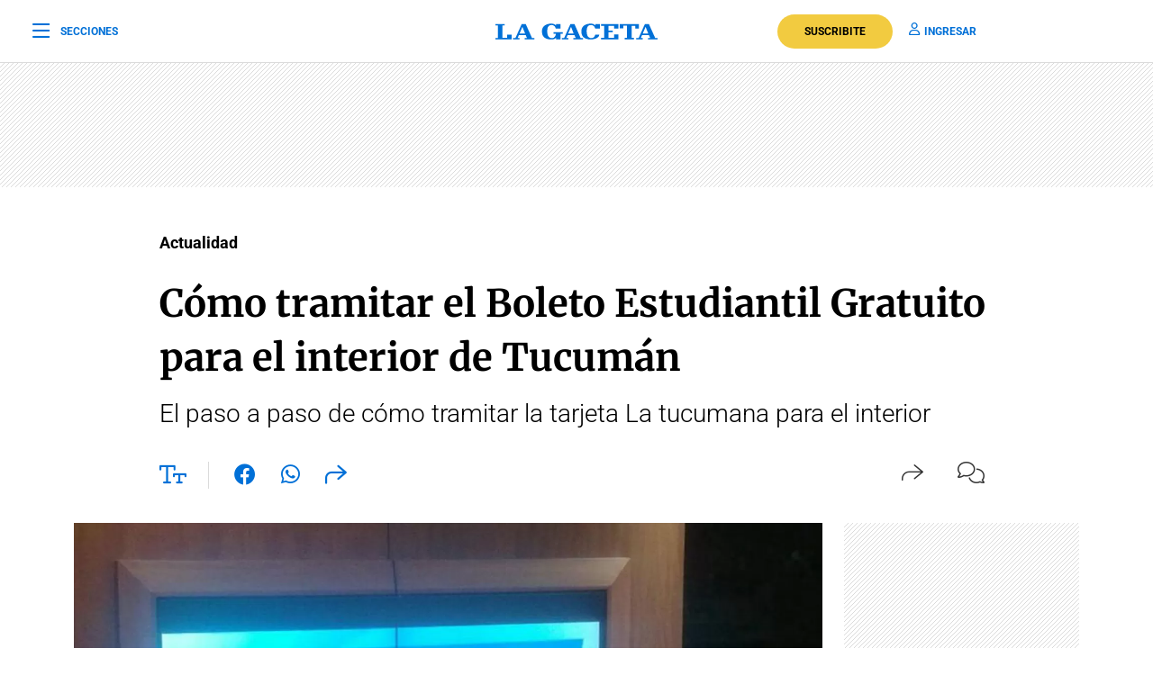

--- FILE ---
content_type: text/html; charset=utf-8
request_url: https://docs.google.com/viewer?url=https://img.lagaceta.com.ar/adjunto/765001_20180322111455.pdf&embedded=true
body_size: 2315
content:
<!DOCTYPE html><html lang="en" dir="ltr"><head><title>765001_20180322111455.pdf</title><link rel="stylesheet" type="text/css" href="//www.gstatic.com/_/apps-viewer/_/ss/k=apps-viewer.standalone.WAtg-DFXv6M.L.W.O/am=AAQD/d=0/rs=AC2dHMITP4573joLJ5mNxLgTS6sj10ms6g" nonce="MLpi-3ETfIALRLGJERtL-g"/></head><body><div class="ndfHFb-c4YZDc ndfHFb-c4YZDc-AHmuwe-Hr88gd-OWB6Me dif24c vhoiae LgGVmb bvmRsc ndfHFb-c4YZDc-TSZdd ndfHFb-c4YZDc-TJEFFc ndfHFb-c4YZDc-vyDMJf-aZ2wEe ndfHFb-c4YZDc-i5oIFb ndfHFb-c4YZDc-uoC0bf ndfHFb-c4YZDc-e1YmVc" aria-label="Showing viewer."><div class="ndfHFb-c4YZDc-zTETae"></div><div class="ndfHFb-c4YZDc-JNEHMb"></div><div class="ndfHFb-c4YZDc-K9a4Re"><div class="ndfHFb-c4YZDc-E7ORLb-LgbsSe ndfHFb-c4YZDc-LgbsSe-OWB6Me" aria-label="Previous"><div class="ndfHFb-c4YZDc-DH6Rkf-AHe6Kc"><div class="ndfHFb-c4YZDc-Bz112c ndfHFb-c4YZDc-DH6Rkf-Bz112c"></div></div></div><div class="ndfHFb-c4YZDc-tJiF1e-LgbsSe ndfHFb-c4YZDc-LgbsSe-OWB6Me" aria-label="Next"><div class="ndfHFb-c4YZDc-DH6Rkf-AHe6Kc"><div class="ndfHFb-c4YZDc-Bz112c ndfHFb-c4YZDc-DH6Rkf-Bz112c"></div></div></div><div class="ndfHFb-c4YZDc-q77wGc"></div><div class="ndfHFb-c4YZDc-K9a4Re-nKQ6qf ndfHFb-c4YZDc-TvD9Pc-qnnXGd" role="main"><div class="ndfHFb-c4YZDc-EglORb-ge6pde ndfHFb-c4YZDc-K9a4Re-ge6pde-Ne3sFf" role="status" tabindex="-1" aria-label="Loading"><div class="ndfHFb-c4YZDc-EglORb-ge6pde-RJLb9c ndfHFb-c4YZDc-AHmuwe-wcotoc-zTETae"><div class="ndfHFb-aZ2wEe" dir="ltr"><div class="ndfHFb-vyDMJf-aZ2wEe auswjd"><div class="aZ2wEe-pbTTYe aZ2wEe-v3pZbf"><div class="aZ2wEe-LkdAo-e9ayKc aZ2wEe-LK5yu"><div class="aZ2wEe-LkdAo aZ2wEe-hj4D6d"></div></div><div class="aZ2wEe-pehrl-TpMipd"><div class="aZ2wEe-LkdAo aZ2wEe-hj4D6d"></div></div><div class="aZ2wEe-LkdAo-e9ayKc aZ2wEe-qwU8Me"><div class="aZ2wEe-LkdAo aZ2wEe-hj4D6d"></div></div></div><div class="aZ2wEe-pbTTYe aZ2wEe-oq6NAc"><div class="aZ2wEe-LkdAo-e9ayKc aZ2wEe-LK5yu"><div class="aZ2wEe-LkdAo aZ2wEe-hj4D6d"></div></div><div class="aZ2wEe-pehrl-TpMipd"><div class="aZ2wEe-LkdAo aZ2wEe-hj4D6d"></div></div><div class="aZ2wEe-LkdAo-e9ayKc aZ2wEe-qwU8Me"><div class="aZ2wEe-LkdAo aZ2wEe-hj4D6d"></div></div></div><div class="aZ2wEe-pbTTYe aZ2wEe-gS7Ybc"><div class="aZ2wEe-LkdAo-e9ayKc aZ2wEe-LK5yu"><div class="aZ2wEe-LkdAo aZ2wEe-hj4D6d"></div></div><div class="aZ2wEe-pehrl-TpMipd"><div class="aZ2wEe-LkdAo aZ2wEe-hj4D6d"></div></div><div class="aZ2wEe-LkdAo-e9ayKc aZ2wEe-qwU8Me"><div class="aZ2wEe-LkdAo aZ2wEe-hj4D6d"></div></div></div><div class="aZ2wEe-pbTTYe aZ2wEe-nllRtd"><div class="aZ2wEe-LkdAo-e9ayKc aZ2wEe-LK5yu"><div class="aZ2wEe-LkdAo aZ2wEe-hj4D6d"></div></div><div class="aZ2wEe-pehrl-TpMipd"><div class="aZ2wEe-LkdAo aZ2wEe-hj4D6d"></div></div><div class="aZ2wEe-LkdAo-e9ayKc aZ2wEe-qwU8Me"><div class="aZ2wEe-LkdAo aZ2wEe-hj4D6d"></div></div></div></div></div></div><span class="ndfHFb-c4YZDc-EglORb-ge6pde-fmcmS ndfHFb-c4YZDc-AHmuwe-wcotoc-zTETae" aria-hidden="true">Loading&hellip;</span></div><div class="ndfHFb-c4YZDc-ujibv-nUpftc"><img class="ndfHFb-c4YZDc-ujibv-JUCs7e" src="/viewerng/thumb?ds=[base64]%3D&amp;ck=lantern&amp;dsmi=unknown&amp;authuser&amp;w=800&amp;webp=true&amp;p=proj"/></div></div></div></div><script nonce="rCJbj5tLXHoqqMVnBFgK_w">/*

 Copyright The Closure Library Authors.
 SPDX-License-Identifier: Apache-2.0
*/
function c(a,e,f){a._preloadFailed||a.complete&&a.naturalWidth===void 0?f():a.complete&&a.naturalWidth?e():(a.addEventListener("load",function(){e()},!1),a.addEventListener("error",function(){f()},!1))}
for(var d=function(a,e,f,k){function l(){b.style.display="none"}var g=document.body.getElementsByClassName(a)[0];if(k)var b=document.getElementById(k);else{if(!g)return;b=g.getElementsByClassName(f)[0];if(!b)return}b._preloadStartTime=Date.now();b.onerror=function(){this._preloadFailed=!0};c(b,function(){b.naturalWidth<800?l():(b._preloadEndTime||(b._preloadEndTime=Date.now()),e&&(g.getElementsByClassName(e)[0].style.display="none"))},l)},h=["_initStaticViewer"],m=this||self,n;h.length&&(n=h.shift());)h.length||
d===void 0?m=m[n]&&m[n]!==Object.prototype[n]?m[n]:m[n]={}:m[n]=d;
</script><script nonce="rCJbj5tLXHoqqMVnBFgK_w">_initStaticViewer('ndfHFb-c4YZDc-K9a4Re-nKQ6qf','ndfHFb-c4YZDc-EglORb-ge6pde','ndfHFb-c4YZDc-ujibv-JUCs7e')</script><script type="text/javascript" charset="UTF-8" src="//www.gstatic.com/_/apps-viewer/_/js/k=apps-viewer.standalone.en_US.MCBdtpN0Cwc.O/am=AAQD/d=1/rs=AC2dHMIGKWCMAWOuiMSscKNJL05KDsACkA/m=main" nonce="rCJbj5tLXHoqqMVnBFgK_w"></script><script type="text/javascript" src="https://apis.google.com/js/client.js" nonce="rCJbj5tLXHoqqMVnBFgK_w"></script><script type="text/javascript" nonce="rCJbj5tLXHoqqMVnBFgK_w">_init([["0",null,null,null,null,2,null,null,null,null,0,[1],null,null,null,"https://drive.google.com",null,null,null,null,null,null,null,null,null,null,null,null,null,null,null,null,[["core-743-RC1","prod"],12,1,1],null,null,null,null,[null,null,null,null,"https://accounts.google.com/ServiceLogin?passive\u003d1209600\u0026continue\u003dhttps://docs.google.com/viewer?url%3Dhttps://img.lagaceta.com.ar/adjunto/765001_20180322111455.pdf%26embedded%3Dtrue\u0026hl\u003den-US\u0026followup\u003dhttps://docs.google.com/viewer?url%3Dhttps://img.lagaceta.com.ar/adjunto/765001_20180322111455.pdf%26embedded%3Dtrue",null,null,null,0],null,null,null,null,null,null,null,null,null,null,null,null,null,null,null,0,null,null,null,null,null,null,null,null,null,null,null,null,null,null,null,null,null,null,null,null,null,null,null,null,null,null,null,null,null,null,null,null,null,null,null,null,null,null,null,null,null,null,null,null,null,null,null,null,null,null,null,null,null,null,null,null,null,null,null,null,null,null,null,null,null,null,null,null,null,null,null,null,null,null,null,null,null,null,null,null,null,null,null,null,null,null,null,null,1],[null,"765001_20180322111455.pdf","/viewerng/thumb?ds\[base64]%3D\u0026ck\u003dlantern\u0026dsmi\u003dunknown\u0026authuser\u0026w\u003d800\u0026webp\u003dtrue\u0026p\u003dproj",null,null,null,null,null,null,"/viewerng/upload?ds\[base64]%3D\u0026ck\u003dlantern\u0026dsmi\u003dunknown\u0026authuser\u0026p\u003dproj",null,"application/pdf",null,null,1,null,"/viewerng/viewer?url\u003dhttps://img.lagaceta.com.ar/adjunto/765001_20180322111455.pdf",null,"https://img.lagaceta.com.ar/adjunto/765001_20180322111455.pdf",null,null,0,null,null,null,null,null,"/viewerng/standalone/refresh?url\u003dhttps://img.lagaceta.com.ar/adjunto/765001_20180322111455.pdf\u0026embedded\u003dtrue",[null,null,"meta?id\u003dACFrOgDlK5GlDwtL0azm01m-nirT8z_apF4lYNj90AWWMANMkJHZb4TRWMek0269mr7c8otGZM395k4w-_OdGAUxm34tqTenyFqNQfDORuytQZM7MrTaV64AaRHBdIoebhCW_NoCAd1J-vIuIgOV","img?id\u003dACFrOgDlK5GlDwtL0azm01m-nirT8z_apF4lYNj90AWWMANMkJHZb4TRWMek0269mr7c8otGZM395k4w-_OdGAUxm34tqTenyFqNQfDORuytQZM7MrTaV64AaRHBdIoebhCW_NoCAd1J-vIuIgOV","press?id\u003dACFrOgDlK5GlDwtL0azm01m-nirT8z_apF4lYNj90AWWMANMkJHZb4TRWMek0269mr7c8otGZM395k4w-_OdGAUxm34tqTenyFqNQfDORuytQZM7MrTaV64AaRHBdIoebhCW_NoCAd1J-vIuIgOV","status?id\u003dACFrOgDlK5GlDwtL0azm01m-nirT8z_apF4lYNj90AWWMANMkJHZb4TRWMek0269mr7c8otGZM395k4w-_OdGAUxm34tqTenyFqNQfDORuytQZM7MrTaV64AaRHBdIoebhCW_NoCAd1J-vIuIgOV","https://doc-14-bk-apps-viewer.googleusercontent.com/viewer/secure/pdf/3nb9bdfcv3e2h2k1cmql0ee9cvc5lole/v0743i6kf4j36t9k0929b9tnnsb4jvbn/1768416525000/lantern/*/ACFrOgDlK5GlDwtL0azm01m-nirT8z_apF4lYNj90AWWMANMkJHZb4TRWMek0269mr7c8otGZM395k4w-_OdGAUxm34tqTenyFqNQfDORuytQZM7MrTaV64AaRHBdIoebhCW_NoCAd1J-vIuIgOV",null,"presspage?id\u003dACFrOgDlK5GlDwtL0azm01m-nirT8z_apF4lYNj90AWWMANMkJHZb4TRWMek0269mr7c8otGZM395k4w-_OdGAUxm34tqTenyFqNQfDORuytQZM7MrTaV64AaRHBdIoebhCW_NoCAd1J-vIuIgOV"],null,null,null,"pdf"],"","",2]);</script></body></html>

--- FILE ---
content_type: text/html; charset=utf-8
request_url: https://www.google.com/recaptcha/api2/aframe
body_size: 139
content:
<!DOCTYPE HTML><html><head><meta http-equiv="content-type" content="text/html; charset=UTF-8"></head><body><script nonce="zT7yNACC8-CIPBQR-j2GGA">/** Anti-fraud and anti-abuse applications only. See google.com/recaptcha */ try{var clients={'sodar':'https://pagead2.googlesyndication.com/pagead/sodar?'};window.addEventListener("message",function(a){try{if(a.source===window.parent){var b=JSON.parse(a.data);var c=clients[b['id']];if(c){var d=document.createElement('img');d.src=c+b['params']+'&rc='+(localStorage.getItem("rc::a")?sessionStorage.getItem("rc::b"):"");window.document.body.appendChild(d);sessionStorage.setItem("rc::e",parseInt(sessionStorage.getItem("rc::e")||0)+1);localStorage.setItem("rc::h",'1768416566785');}}}catch(b){}});window.parent.postMessage("_grecaptcha_ready", "*");}catch(b){}</script></body></html>